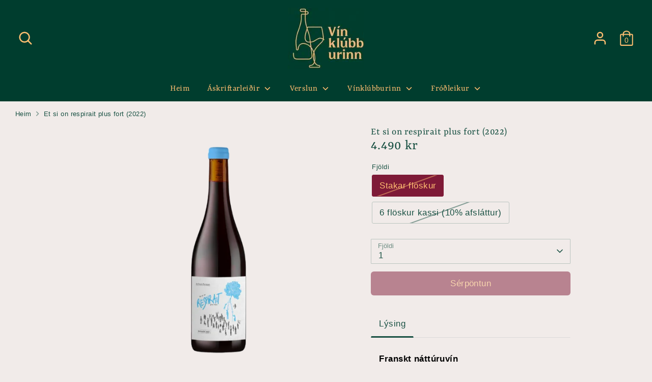

--- FILE ---
content_type: text/javascript
request_url: https://vinklubburinn.is/cdn/shop/t/2/assets/smartrr-product-script.js?v=12508799133770384871653253799
body_size: 2862
content:
typeof window.initSmartrr=="undefined"&&(window.initSmartrr=function(uniqueId){function UIHandler(productInfo){if(productInfo.ui=this,this.productInfo=productInfo,productInfo.logic=new LogicHandler(productInfo),this.logic=productInfo.logic,this.tagList=this.apiSetupTagList(),this.$form=this.apiQuerySelectorDataTag(this.tagList.FORM.tag,document,this.tagList.FORM.value),this.$form===null){var fieldset=this.apiQuerySelectorDataTag(this.tagList.PURCHASE_OPTIONS,document,this.tagList.FORM.value);if(fieldset&&typeof fieldset.closest!="undefined"){var newForm=fieldset.closest("form");newForm&&(this.$form=newForm)}}this.$form||console.log("Smartrr could not find the form. Please add data-smartrr-form-id to the <form>"),productInfo.uiImplementDetectChange(this);var that=this,groupInputs=this.apiQuerySelectorAllDataTag(this.tagList.SELLING_PLAN_GROUP_INPUT,this.$form);groupInputs.forEach(function(input){input.addEventListener("click",function(){that.logic.apiChangeGroup(input.value)})})}UIHandler.prototype=Object.assign({},UIHandler.prototype,{apiSetupTagList:function(){var tagList={FORM:{tag:String(this.productInfo.formTag),value:String(this.productInfo.uniqueId)},SELLING_PLAN_INPUT:"data-smartrr-selling-plan-input",PURCHASE_OPTIONS:"data-smartrr-purchase-options",NO_PLANS:"data-smartrr-no-plans",SELLING_PLAN_GROUPS:"data-smartrr-selling-plan-groups",SELLING_PLAN_GROUP:"data-smartrr-selling-plan-group-id",SELLING_PLAN_GROUP_INPUT:"data-smartrr-selling-plan-group-input",SELLING_PLAN_GROUP_FREQUENCY_INPUT:"data-smartrr-selling-plan-select-label-input",SELLING_PLAN_GROUP_CONTENT:"data-smartrr-selling-plan-group-contents",PRICING:{PRODUCT_ID:"data-smartrr-product-id",SELECTOR:"data-smartrr-price-style",CONSTANT:"data-smartrr-constant",COMPARE:"data-smartrr-compare-price",REGULAR:"data-smartrr-regular-price",SUBSCRIBE:"data-smartrr-subscribe-price",QUANTITY:"data-use-quantity"}};return tagList},apiSetupNiceSelect:function(nice,onActiveCallback){var displayDiv=this.apiQuerySelectorDataTag("data-smartrr-ns-display",nice),list=this.apiQuerySelectorAllDataTag("data-smartrr-ns-plan",nice),defaultLi=this.apiQuerySelectorDataTag("data-ns-plan-default",nice);function useNiceCallback(_li){for(;displayDiv.firstChild;)displayDiv.removeChild(displayDiv.firstChild);displayDiv.appendChild(_li.cloneNode(!0)),onActiveCallback(_li,nice)}defaultLi?useNiceCallback(defaultLi,nice):list.length>0&&useNiceCallback(list[0],nice),list.forEach(function(li){li.addEventListener("click",function(){useNiceCallback(li,nice)})}),typeof window.smartrrNiceSelectList=="undefined"&&(window.smartrrNiceSelectList={current:null,list:[]},document.addEventListener("click",function(event){var prevCurrent=window.smartrrNiceSelectList.current;prevCurrent&&(prevCurrent.classList.remove("smartrr-ns-open"),window.smartrrNiceSelectList.current=null),window.smartrrNiceSelectList.list.forEach(function(container){if(prevCurrent!==container&&(container===event.target||container.contains(event.target))){window.smartrrNiceSelectList.current=container,container.classList.add("smartrr-ns-open");return}})})),window.smartrrNiceSelectList.list.push(nice)},apiQuerySelectorDataTag:function(dataTag,parent,value){var selector="["+dataTag+"]";return value&&(selector="["+dataTag+'="'+String(value)+'"]'),parent?parent.querySelector(selector):document.querySelector(selector)},apiQuerySelectorAllDataTag:function(dataTag,parent,value){var selector="["+dataTag+"]";return value&&(selector="["+dataTag+'="'+String(value)+'"]'),Array.from(parent?parent.querySelectorAll(selector):document.querySelectorAll(selector))},apiGetValue:function(elem){return elem.value},apiSetValue:function(elem,value){elem.value=value},apiGetAttribute:function(elem,attribute){return elem.getAttribute(attribute)},apiSetText:function(elem,text){elem.textContent=text},apiOnPlanChanged:function(currentInfo){this.apiSetValue(this.apiQuerySelectorDataTag(this.tagList.SELLING_PLAN_INPUT,this.$form),currentInfo.planId),this.productInfo.uiOnPlanChange&&this.productInfo.uiOnPlanChange(this,currentInfo),this.apiUpdatePrices(currentInfo)},apiOnGroupChanged:function(currentInfo){var inputs=this.apiQuerySelectorAllDataTag(this.tagList.SELLING_PLAN_GROUP_INPUT,this.$form),that=this;inputs&&inputs.forEach(function(input){that.apiGetValue(input)===currentInfo.groupId&&(input.checked=!0)});var groups2=this.apiQuerySelectorAllDataTag(this.tagList.SELLING_PLAN_GROUP,this.$form),groupContents=this.apiQuerySelectorAllDataTag(this.tagList.SELLING_PLAN_GROUP_CONTENT,this.$form);if(groupContents.forEach(function(group){var groupId=that.apiGetAttribute(group,that.tagList.SELLING_PLAN_GROUP_CONTENT);groupId===currentInfo.groupId?that.apiShow(group):that.apiHide(group)}),groups2.forEach(function(group){var groupId=that.apiGetAttribute(group,that.tagList.SELLING_PLAN_GROUP);if(groupId!==""){var spa=that.logic.apiGetAnySellingPlanAllocationByVariantGroupId(currentInfo.variantId,groupId);spa?that.apiShow(group):that.apiHide(group)}}),this.productInfo.uiOnGroupChange&&this.productInfo.uiOnGroupChange(this,currentInfo),currentInfo=this.logic.apiGetCurrentCopy(),currentInfo.groupId===""){this.logic.apiChangePlan("");return}if(currentInfo.planId===""){var firstPlan=this.apiGetFirstPlan(currentInfo);this.logic.apiChangePlan(firstPlan)}else this.logic.apiChangePlan(currentInfo.planId)},apiOnVariantChanged:function(currentInfo){if(currentInfo.groupId===""){var firstGroup=this.apiGetFirstGroup(currentInfo);this.logic.apiChangeGroup(firstGroup)}else this.logic.apiChangeGroup(currentInfo.groupId);this.productInfo.uiOnVariantChange&&this.productInfo.uiOnVariantChange(this,currentInfo)},apiGetFirstPlan:function(currentInfo){if(currentInfo.groupId==="")return"";var plans=this.apiQuerySelectorAllDataTag(this.tagList.SELLING_PLAN_GROUP_FREQUENCY_INPUT,this.$form,currentInfo.groupId);if(plans.length)return this.apiGetValue(plans[0]);var firstPlan=this.logic.apiGetAnySellingPlanAllocationByVariantGroupId(currentInfo.variantId,currentInfo.groupId);return firstPlan?String(firstPlan.selling_plan_id):""},apiGetFirstGroup:function(currentInfo){var allGroups=this.apiQuerySelectorAllDataTag(this.tagList.SELLING_PLAN_GROUP,this.$form),that=this;return groups=allGroups.filter(function(group){var groupId=that.apiGetAttribute(group,that.tagList.SELLING_PLAN_GROUP);if(groupId==="")return!0;var spa=that.logic.apiGetAnySellingPlanAllocationByVariantGroupId(currentInfo.variantId,groupId);return!!spa}),groups.length?this.apiGetAttribute(groups[0],this.tagList.SELLING_PLAN_GROUP):""},apiHide:function($el){$el&&$el.classList.add("hide")},apiShow:function($el){$el&&$el.classList.remove("hide")},apiGetRelevantPriceElements:function(){var $pricedivs=this.apiQuerySelectorAllDataTag(this.tagList.PRICING.SELECTOR),that=this;return $pricedivs=$pricedivs.filter(function($div){return String(that.apiGetAttribute($div,that.tagList.PRICING.PRODUCT_ID))===String(that.productInfo.uniqueId)}),$pricedivs},apiUpdatePrices:function(currentInfo){var that=this,$pricedivs=this.apiGetRelevantPriceElements();$pricedivs.forEach(function($div){var style=that.apiGetAttribute($div,that.tagList.PRICING.SELECTOR),constant=that.apiGetAttribute($div,that.tagList.PRICING.CONSTANT),regular=that.apiQuerySelectorDataTag(that.tagList.PRICING.REGULAR,$div),subscribe=that.apiQuerySelectorDataTag(that.tagList.PRICING.SUBSCRIBE,$div),compare=that.apiQuerySelectorDataTag(that.tagList.PRICING.COMPARE,$div),priceEditCallback=that.productInfo.uiModifyPrice,useQuantity=that.apiGetAttribute($div,that.tagList.PRICING.QUANTITY),qty=Number(useQuantity?that.productInfo.uiGetQuantity(that):1);switch(that.apiSetText(compare,that.logic.apiGetComparePrice(qty)),that.apiHide(compare),style){case"original":case"original-compare":that.apiHide(regular),style.includes("compare")&&that.logic.apiShowComparePrice()&&that.apiShow(compare),that.apiSetText(subscribe,that.logic.apiGetDiscountPrice($div,priceEditCallback,currentInfo.variantId,"","",qty));break;case"strike":case"strike-compare":currentInfo.groupId===""?(style.includes("compare")&&that.logic.apiShowComparePrice()&&that.apiShow(compare),constant?(that.apiSetText(regular,that.logic.apiGetRegularPrice($div,priceEditCallback,currentInfo.variantId,constant,"",qty)),that.apiSetText(subscribe,that.logic.apiGetDiscountPrice($div,priceEditCallback,currentInfo.variantId,constant,"",qty)),that.apiShow(regular)):(that.apiHide(regular),that.apiSetText(subscribe,that.logic.apiGetDiscountPrice($div,priceEditCallback,currentInfo.variantId,"","",qty)))):(constant?constant===currentInfo.groupId?(that.apiSetText(regular,that.logic.apiGetRegularPrice($div,priceEditCallback,currentInfo.variantId,currentInfo.groupId,currentInfo.planId,qty)),that.apiSetText(subscribe,that.logic.apiGetDiscountPrice($div,priceEditCallback,currentInfo.variantId,currentInfo.groupId,currentInfo.planId,qty))):(that.apiSetText(regular,that.logic.apiGetRegularPrice($div,priceEditCallback,currentInfo.variantId,constant,"",qty)),that.apiSetText(subscribe,that.logic.apiGetDiscountPrice($div,priceEditCallback,currentInfo.variantId,constant,"",qty))):(that.apiSetText(regular,that.logic.apiGetRegularPrice($div,priceEditCallback,currentInfo.variantId,currentInfo.groupId,currentInfo.planId,qty)),that.apiSetText(subscribe,that.logic.apiGetDiscountPrice($div,priceEditCallback,currentInfo.variantId,currentInfo.groupId,currentInfo.planId,qty))),that.apiShow(regular));break;case"overwrite":case"overwrite-compare":that.apiHide(regular),currentInfo.groupId===""?(style.includes("compare")&&that.logic.apiShowComparePrice()&&that.apiShow(compare),constant?that.apiSetText(subscribe,that.logic.apiGetDiscountPrice($div,priceEditCallback,currentInfo.variantId,constant,"",qty)):that.apiSetText(subscribe,that.logic.apiGetDiscountPrice($div,priceEditCallback,currentInfo.variantId,"","",qty))):constant?constant===currentInfo.groupId?that.apiSetText(subscribe,that.logic.apiGetDiscountPrice($div,priceEditCallback,currentInfo.variantId,currentInfo.groupId,currentInfo.planId,qty)):that.apiSetText(subscribe,that.logic.apiGetDiscountPrice($div,priceEditCallback,currentInfo.variantId,constant,"",qty)):that.apiSetText(subscribe,that.logic.apiGetDiscountPrice($div,priceEditCallback,currentInfo.variantId,currentInfo.groupId,currentInfo.planId,qty));break}})}});function LogicHandler(productInfo){this.ui=productInfo.ui,this.productInfo=productInfo,this.current={variantId:"",groupId:"",planId:""}}LogicHandler.prototype=Object.assign({},LogicHandler.prototype,{apiGetCurrentCopy:function(){return JSON.parse(JSON.stringify(this.current))},apiGetVariants:function(){return this.productInfo.product.variants},apiGetVariantByName:function(name){return this.apiGetVariants().find(function(variant){return variant.title===name})},apiGetVariantById:function(id){return this.apiGetVariants().find(function(variant){return String(variant.id)===String(id)})},apiGetSellingPlanGroups:function(){var spg=this.productInfo.product.selling_plan_groups,that=this;if(spg&&spg.length>0)return spg.filter(function(group){return group.app_id===that.productInfo.appId&&!group.name.includes(that.productInfo.hiddenGroup)})},apiGetSellingPlanGroupById:function(id){var groups2=this.apiGetSellingPlanGroups();if(groups2)return groups2.find(function(group){return String(group.id)===String(id)})},apiGetSellingPlansByGroupId:function(groupId){var group=this.apiGetSellingPlanGroupById(groupId);if(group)return group.selling_plans},apiGetSellingPlanById:function(groupId,sellingPlanId){var plans=this.apiGetSellingPlansByGroupId(groupId);if(plans)return plans.find(function(plan){return String(plan.id)===String(sellingPlanId)})},apiGetSellingPlanAllocationsByVariantId:function(variantId){var variant=this.apiGetVariantById(variantId);if(variant)return variant.selling_plan_allocations},apiGetAnySellingPlanAllocationByVariantGroupId:function(variantId,groupId){var spas=this.apiGetSellingPlanAllocationsByVariantId(variantId);if(spas)return spas.find(function(plan){return String(plan.selling_plan_group_id)===String(groupId)})},apiGetSellingPlanAllocationByVariantGroupPlanId:function(variantId,groupId,planId){var spa=this.apiGetSellingPlanAllocationsByVariantId(variantId);if(spa)return spa.find(function(plan){return String(plan.selling_plan_group_id)===String(groupId)&&String(plan.selling_plan_id)===String(planId)})},apiHasValidSellingPlanAllocations:function(variantId){var hasValidSPA=!1,SPAList=this.apiGetSellingPlanAllocationsByVariantId(variantId),that=this;return SPAList.forEach(function(SPA){var groupId=SPA.selling_plan_group_id;that.apiGetSellingPlanGroupById(groupId)&&(hasValidSPA=!0)}),hasValidSPA},apiIsOTP:function(){return this.current.variantId!==""&&this.current.groupId===""&&this.current.planId===""},apiChangePlan:function(newplanId){return newplanId===""&&this.current.groupId===""?(this.current.planId="",this.ui.apiOnPlanChanged(this.apiGetCurrentCopy()),!0):this.apiGetSellingPlanAllocationByVariantGroupPlanId(this.current.variantId,this.current.groupId,newplanId)?(this.current.planId=String(newplanId),this.ui.apiOnPlanChanged(this.apiGetCurrentCopy()),!0):!1},apiChangeGroup:function(newGroupId){if(newGroupId==="")return this.current.groupId="",this.current.planId="",this.ui.apiOnGroupChanged(this.apiGetCurrentCopy()),!0;if(this.apiGetAnySellingPlanAllocationByVariantGroupId(this.current.variantId,newGroupId)){var plans=this.apiGetSellingPlansByGroupId(newGroupId);if(plans&&plans.length>0)return this.current.groupId=String(newGroupId),this.apiGetSellingPlanAllocationByVariantGroupPlanId(this.current.variantId,this.current.groupId,this.current.planId)?this.ui.apiOnGroupChanged(this.apiGetCurrentCopy()):(this.current.planId="",this.ui.apiOnGroupChanged(this.apiGetCurrentCopy())),!0}return!1},apiChangeVariant:function(newVariantId){var variant=this.apiGetVariantById(newVariantId);variant&&(this.current.variantId=String(newVariantId),this.apiGetAnySellingPlanAllocationByVariantGroupId(this.current.variantId,this.current.groupId)?this.current.groupId=this.current.groupId:(this.current.groupId="",this.current.planId=""),this.ui.apiOnVariantChanged(this.apiGetCurrentCopy()))},apiSetupVariantAndGroup:function(newVariantId,newGroupId){if(String(newGroupId)!==""&&this.apiGetAnySellingPlanAllocationByVariantGroupId(newVariantId,newGroupId)){this.current.variantId=String(newVariantId),this.current.groupId=String(newGroupId),this.apiChangeVariant(newVariantId);return}this.current.variantId=String(newVariantId),this.apiChangeVariant(newVariantId)},apiShowComparePrice:function(){var variant=this.apiGetVariantById(this.current.variantId);return variant&&variant.compare_at_price&&variant.compare_at_price>variant.price},apiGetComparePriceUnformatted:function(_qty){var variant=this.apiGetVariantById(this.current.variantId);return variant&&variant.compare_at_price?variant.compare_at_price*_qty:void 0},apiGetComparePrice:function(_qty){var variant=this.apiGetVariantById(this.current.variantId);return this.apiFormatMoney(variant&&variant.compare_at_price?variant.compare_at_price*_qty:void 0)},apiCalculateDiscount:function(compare,current){return typeof compare!="undefined"?(compare-current)*100/compare:0},apiCalculateSaveAmount:function(compare,current){return typeof compare!="undefined"?compare-current:0},apiAddDiscountPercentage:function(money){var self=this;return money.discount={regular:self.apiCalculateDiscount(money.regular,money.regular),subscribe:self.apiCalculateDiscount(money.regular,money.subscribe),adjustment:money.adjustment.map(function(adj){return self.apiCalculateDiscount(money.regular,adj)})},money},apiAddSaveValue:function(money){var self=this;return money.save={regular:self.apiCalculateSaveAmount(money.regular,money.regular),subscribe:self.apiCalculateSaveAmount(money.regular,money.subscribe),adjustment:money.adjustment.map(function(adj){return self.apiCalculateSaveAmount(money.regular,adj)})},money},apiGetPriceDetails:function(_variantId,_groupId,_planId,_qty){var self=this;if(_variantId==="")return self.apiAddSaveValue(self.apiAddDiscountPercentage({regular:void 0,subscribe:void 0,adjustment:[]}));if(_groupId==="")return self.apiAddSaveValue(self.apiAddDiscountPercentage({regular:void 0,subscribe:this.apiGetVariantById(_variantId).price*_qty,adjustment:[]}));if(_planId===""){var spa=this.apiGetAnySellingPlanAllocationByVariantGroupId(_variantId,_groupId);return self.apiAddSaveValue(self.apiAddDiscountPercentage({regular:this.apiGetVariantById(_variantId).price*_qty,subscribe:spa?spa.price*_qty:void 0,adjustment:spa.price_adjustments.map(function(adj){return adj.price*_qty})}))}var spa=this.apiGetSellingPlanAllocationByVariantGroupPlanId(_variantId,_groupId,_planId);return self.apiAddSaveValue(self.apiAddDiscountPercentage({regular:spa?spa.compare_at_price*_qty:void 0,subscribe:spa?spa.price*_qty:void 0,adjustment:spa.price_adjustments.map(function(adj){return adj.price*_qty})}))},apiGetFormattedPriceDetails:function(money){return{regular:this.apiFormatMoney(money.regular),subscribe:this.apiFormatMoney(money.subscribe)}},apiFormatMoney:function(value){return value?typeof Shopify!="undefined"?Intl.NumberFormat(Shopify.locale,{style:"currency",currency:Shopify.currency.active,minimumFractionDigits:2}).format(value/100):"$"+String(value/100):"$INVALID"},apiGetRegularPrice:function($div,priceEditCallback,_variantId,_groupId,_planId,_qty){var priceDetails=this.apiGetPriceDetails(_variantId,_groupId,_planId,_qty);return priceDetails=priceEditCallback(this.productInfo.ui,$div,priceDetails),this.apiGetFormattedPriceDetails(priceDetails).regular},apiGetDiscountPrice:function($div,priceEditCallback,_variantId,_groupId,_planId,_qty){var priceDetails=this.apiGetPriceDetails(_variantId,_groupId,_planId,_qty);return priceDetails=priceEditCallback(this.productInfo.ui,$div,priceDetails),this.apiGetFormattedPriceDetails(priceDetails).subscribe}}),document.addEventListener("DOMContentLoaded",function(){window.smartrrProductList&&window.smartrrProductList[uniqueId]&&new UIHandler(window.smartrrProductList[uniqueId])}),window.addEventListener("pageshow",function(){if(window.smartrrProductList&&window.smartrrProductList[uniqueId]){var productInfo=window.smartrrProductList[uniqueId],current=productInfo.ui.logic.apiGetCurrentCopy();(current.groupId===""&&current.planId===""||productInfo.ui.logic.apiGetSellingPlanAllocationByVariantGroupPlanId(current.variantId,current.groupId,current.planId))&&(productInfo.ui.logic.apiChangeVariant(current.variantId),productInfo.ui.logic.apiChangeGroup(current.groupId),productInfo.ui.logic.apiChangePlan(current.planId))}})});
//# sourceMappingURL=/cdn/shop/t/2/assets/smartrr-product-script.js.map?v=12508799133770384871653253799


--- FILE ---
content_type: text/javascript; charset=utf-8
request_url: https://vinklubburinn.is/products/et-si-on-respirait-plus-fort.js
body_size: 1156
content:
{"id":8201072804084,"title":"Et si on respirait plus fort (2022)","handle":"et-si-on-respirait-plus-fort","description":"\u003cp\u003e\u003cstrong\u003eFranskt náttúruvín\u003c\/strong\u003e\u003c\/p\u003e\n\u003cp\u003e\u003cspan style=\"font-weight: 400;\"\u003eFerskt og skemmtilegt rauðvín sem er unnið úr handtíndum Grenache Noir þrúgum frá Languedoc í Suður-Frakklandi. Vínið er látið þroskast í stáltönkum sem gefur aukinn ferskleika. Í glasi er vínið fallega rautt á litinn og ilmar af þroskuðum rauðum ávöxtum (soðnum jarðarberjum og rifsberjum). Vínið er safaríkt og kremað og bragðast af rauðum ávöxtum með fínum tannínum og keim af súkkulaði. “Et si on respirait plus fort” er ósíað og alfarið unnið á lífrænan hátt og inniheldur ekkert súlfíð. Vínið flokkast því sem náttúruvín.\u003c\/span\u003e\u003c\/p\u003e\n\u003cp\u003e\u003cstrong\u003eFramleiðandinn\u003c\/strong\u003e\u003c\/p\u003e\n\u003cp\u003e\u003cspan style=\"font-weight: 400;\"\u003eArtisan Partisans er teymi frá Domaine Ollieux Romanis; þrír vínbúgarðar sem hafa sameinast í einum tilgangi: að framleiða gott og hreint vín. Hugmyndafræði þeirra er að vinna með og fara vel með jarðveg svæðisins (terroir) og ávallt gera það sem er best fyrir umhverfið.  \u003c\/span\u003e\u003c\/p\u003e\n\u003cp\u003e\u003cstrong\u003eVínpörun\u003c\/strong\u003e\u003c\/p\u003e\n\u003cul\u003e\n\u003cli style=\"font-weight: 400;\"\u003e\u003cspan style=\"font-weight: 400;\"\u003eLambakjöt\u003c\/span\u003e\u003c\/li\u003e\n\u003cli style=\"font-weight: 400;\"\u003e\u003cspan style=\"font-weight: 400;\"\u003eGrillmatur\u003c\/span\u003e\u003c\/li\u003e\n\u003cli style=\"font-weight: 400;\"\u003e\u003cspan style=\"font-weight: 400;\"\u003eNautakjöt\u003c\/span\u003e\u003c\/li\u003e\n\u003cli style=\"font-weight: 400;\"\u003e\u003cspan style=\"font-weight: 400;\"\u003eOstar\u003c\/span\u003e\u003c\/li\u003e\n\u003c\/ul\u003e\n\u003cp\u003e\u003cstrong\u003eUpplýsingar\u003c\/strong\u003e\u003c\/p\u003e\n\u003cul\u003e\n\u003cli style=\"font-weight: 400;\"\u003e\u003cspan style=\"font-weight: 400;\"\u003eLand: Frakkland\u003c\/span\u003e\u003c\/li\u003e\n\u003cli style=\"font-weight: 400;\"\u003e\u003cspan style=\"font-weight: 400;\"\u003eSvæði: Corbiéres, Languedoc\u003c\/span\u003e\u003c\/li\u003e\n\u003cli style=\"font-weight: 400;\"\u003e\u003cspan style=\"font-weight: 400;\"\u003eÞrúga: Grenache Noir\u003c\/span\u003e\u003c\/li\u003e\n\u003cli style=\"font-weight: 400;\"\u003e\u003cspan style=\"font-weight: 400;\"\u003eÁrgerð: 2022\u003c\/span\u003e\u003c\/li\u003e\n\u003cli style=\"font-weight: 400;\"\u003e\u003cspan style=\"font-weight: 400;\"\u003eÁfengismagn: 13,5%\u003c\/span\u003e\u003c\/li\u003e\n\u003cli style=\"font-weight: 400;\"\u003e\u003cspan style=\"font-weight: 400;\"\u003eVínið er lífrænt ræktað og náttúruvín\u003c\/span\u003e\u003c\/li\u003e\n\u003c\/ul\u003e\n\u003cul\u003e\u003c\/ul\u003e\n\u003cul\u003e\u003c\/ul\u003e\n\u003cul\u003e\u003c\/ul\u003e\n\u003cul\u003e\u003c\/ul\u003e","published_at":"2023-09-26T07:25:16+00:00","created_at":"2023-09-26T07:10:19+00:00","vendor":"Vínklúbburinn","type":"Food, Beverages \u0026 Tobacco","tags":["Frakkland","grill","Hilluvín","Netverslun","Paskar","Rauðvín"],"price":449000,"price_min":449000,"price_max":2424600,"available":false,"price_varies":true,"compare_at_price":449000,"compare_at_price_min":449000,"compare_at_price_max":2694000,"compare_at_price_varies":true,"variants":[{"id":44149185249524,"title":"Stakar flöskur","option1":"Stakar flöskur","option2":null,"option3":null,"sku":"","requires_shipping":true,"taxable":true,"featured_image":null,"available":false,"name":"Et si on respirait plus fort (2022) - Stakar flöskur","public_title":"Stakar flöskur","options":["Stakar flöskur"],"price":449000,"weight":0,"compare_at_price":449000,"inventory_management":"shopify","barcode":"3418230007985","requires_selling_plan":false,"selling_plan_allocations":[]},{"id":44149185282292,"title":"6 flöskur kassi (10% afsláttur)","option1":"6 flöskur kassi (10% afsláttur)","option2":null,"option3":null,"sku":"","requires_shipping":true,"taxable":true,"featured_image":null,"available":false,"name":"Et si on respirait plus fort (2022) - 6 flöskur kassi (10% afsláttur)","public_title":"6 flöskur kassi (10% afsláttur)","options":["6 flöskur kassi (10% afsláttur)"],"price":2424600,"weight":0,"compare_at_price":2694000,"inventory_management":"shopify","barcode":"","requires_selling_plan":false,"selling_plan_allocations":[]}],"images":["\/\/cdn.shopify.com\/s\/files\/1\/0639\/4042\/8020\/files\/respirait.png?v=1695712331"],"featured_image":"\/\/cdn.shopify.com\/s\/files\/1\/0639\/4042\/8020\/files\/respirait.png?v=1695712331","options":[{"name":"Fjöldi","position":1,"values":["Stakar flöskur","6 flöskur kassi (10% afsláttur)"]}],"url":"\/products\/et-si-on-respirait-plus-fort","media":[{"alt":null,"id":32678472777972,"position":1,"preview_image":{"aspect_ratio":1.0,"height":2051,"width":2051,"src":"https:\/\/cdn.shopify.com\/s\/files\/1\/0639\/4042\/8020\/files\/respirait.png?v=1695712331"},"aspect_ratio":1.0,"height":2051,"media_type":"image","src":"https:\/\/cdn.shopify.com\/s\/files\/1\/0639\/4042\/8020\/files\/respirait.png?v=1695712331","width":2051}],"requires_selling_plan":false,"selling_plan_groups":[]}